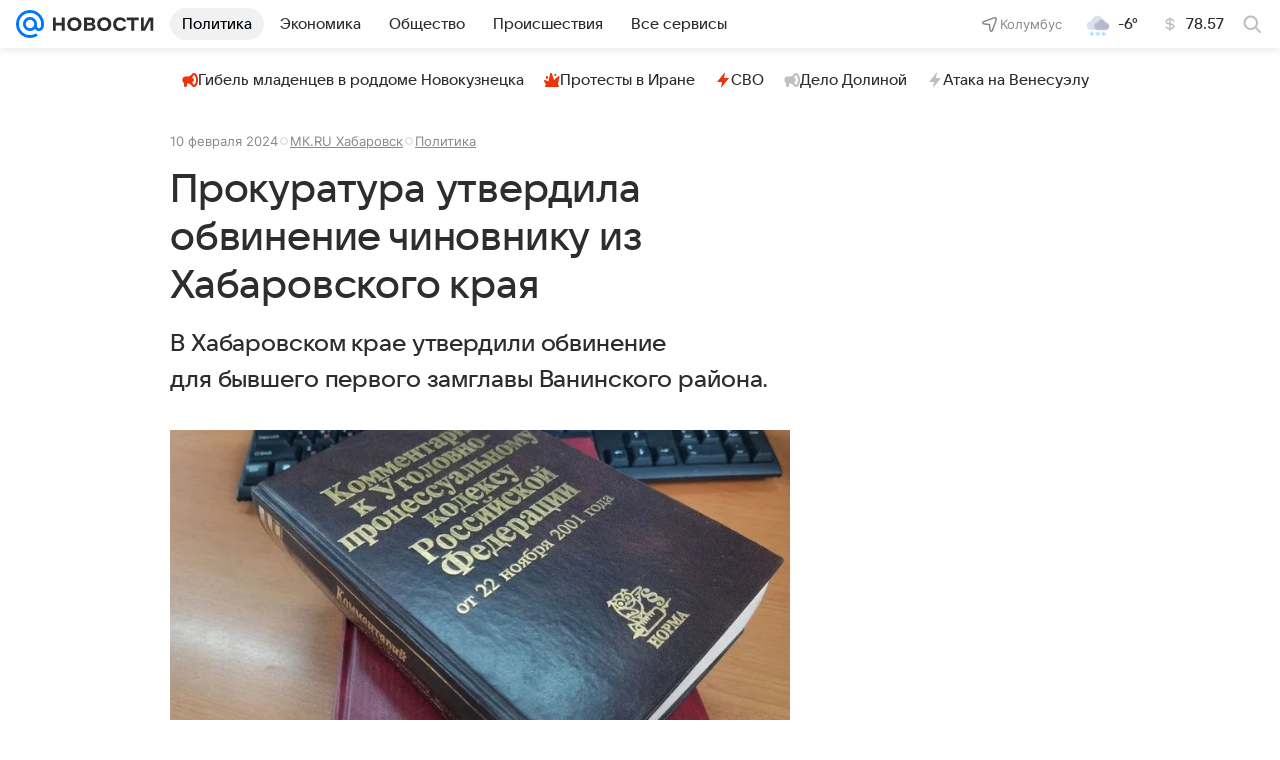

--- FILE ---
content_type: text/html
request_url: https://tns-counter.ru/nc01a**R%3Eundefined*vk/ru/UTF-8/tmsec=mx3_mail_news/955933659***
body_size: 15
content:
2E8C6F0A69687A4EG1768454734:2E8C6F0A69687A4EG1768454734

--- FILE ---
content_type: text/plain; charset=utf-8
request_url: https://media-stat.mail.ru/metrics/1.0/
body_size: 713
content:
eyJhbGciOiJkaXIiLCJjdHkiOiJKV1QiLCJlbmMiOiJBMjU2R0NNIiwidHlwIjoiSldUIn0..T1ijhK_fTQN_vm7w.[base64].VpQUTqYEPnoemxEtj5Venw

--- FILE ---
content_type: text/plain; charset=utf-8
request_url: https://media-stat.mail.ru/metrics/1.0/
body_size: 697
content:
eyJhbGciOiJkaXIiLCJjdHkiOiJKV1QiLCJlbmMiOiJBMjU2R0NNIiwidHlwIjoiSldUIn0..AL_7g6J_Pas2S81e.[base64].KbzenWX-XNOZ65eG7Z9O9w